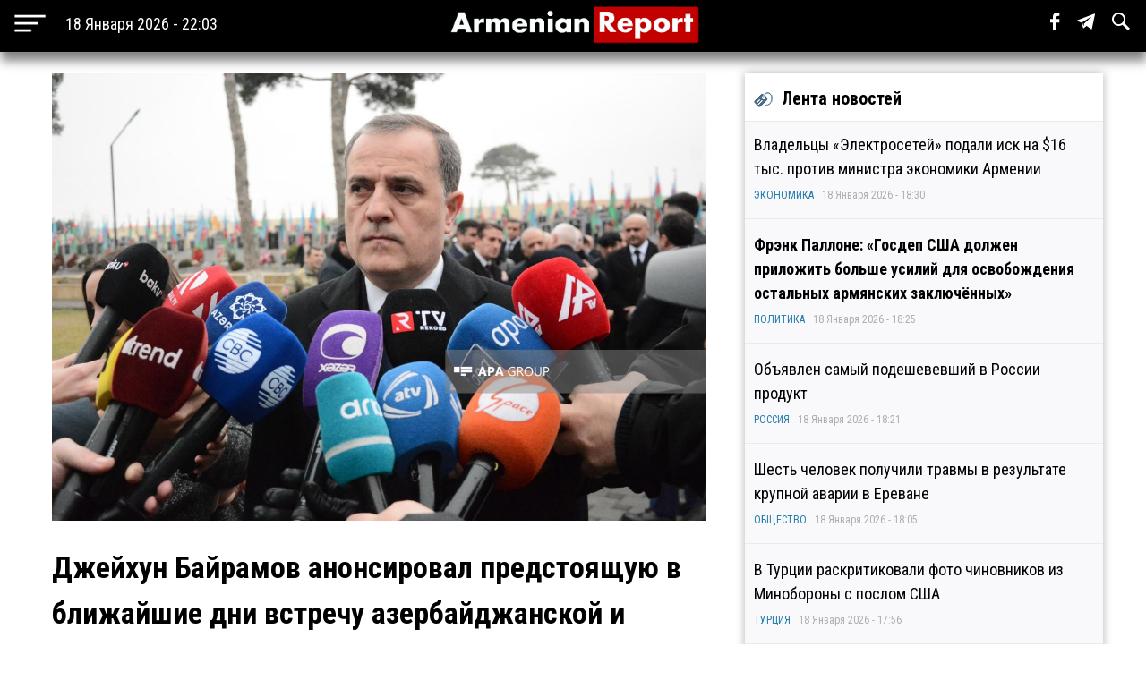

--- FILE ---
content_type: text/html; charset=utf-8
request_url: https://armenianreport.com/ru/pubs/378870/
body_size: 6874
content:
<!DOCTYPE html>
<html lang="ru">
	<head>
		<title>Джейхун Байрамов анонсировал предстоящую в ближайшие дни встречу азербайджанской и армянской делегаций | ArmenianReport</title>
		<meta http-equiv="Content-Type" content="text/html; charset=utf-8"/>
		<meta name="description" content="Самые важные новости Армении и мира" />
		<meta name="viewport" content="width=device-width, initial-scale=1.0, maximum-scale=1.0, user-scalable=no" />	
		<link rel="icon" href="https://armenianreport.com/templates/Default/api/favicon.ico" type="image/x-icon" />
		<link rel="stylesheet" type="text/css" href="https://armenianreport.com/templates/Default/api/style.css?1768763032" />
		<link rel="stylesheet" href="//fonts.googleapis.com/css?family=Roboto:300,400,700,300italic,500|Roboto+Condensed:700,400, 600|Roboto+Slab&subset=latin,cyrillic" />
		<link href="https://fonts.googleapis.com/css?family=PT+Sans" rel="stylesheet">
		<script type="e50e36e37ae8b7e434614969-text/javascript" src="https://armenianreport.com/javascript/jquery.min.js" /></script>
		<link rel="image_src" href="https://armenianreport.com/files/photos/original/f220fc2d07823622fdb9a7ba50459825.jpeg"/>    
		<link rel="canonical" href="https://armenianreport.com"/>
		<link rel="alternate" hreflang="ru" href="https://armenianreport.com" />
		<meta property="og:url" content="https://armenianreport.com/ru/pubs/378870/" />
		<meta property="og:title" content="Джейхун Байрамов анонсировал предстоящую в ближайшие дни встречу азербайджанской и армянской делегаций | ArmenianReport" />
		<meta property="og:image:width" content="600" />
		<meta property="og:image:height" content="315" />
		<meta property="og:image" content="https://armenianreport.com/files/photos/original/f220fc2d07823622fdb9a7ba50459825.jpeg" />
		<meta property="og:description" content="Самые важные новости Армении и мира" />
		<meta property="article:published_time" content="2026-01-18T21:03:52.10800Z" />
		<meta property="article:modified_time" content="2026-01-18T21:03:52.10800Z" />  
		<meta https-equiv="Last-Modified" content="Sun, 18 Jan 2026 18:03:52 GMT" />
		<meta name="twitter:card" content="summary">
		<meta name="twitter:site" content="Самые важные новости Армении и мира" />
		<meta name="twitter:title" content="Джейхун Байрамов анонсировал предстоящую в ближайшие дни встречу азербайджанской и армянской делегаций | ArmenianReport" />
		<meta name="twitter:description" content="Самые важные новости Армении и мира" />
		<meta name="twitter:image" content="https://armenianreport.com/files/photos/original/f220fc2d07823622fdb9a7ba50459825.jpeg">
		
		
		<script async src="https://www.googletagmanager.com/gtag/js?id=G-GFYHSR48EQ" type="e50e36e37ae8b7e434614969-text/javascript"></script>
		<script type="e50e36e37ae8b7e434614969-text/javascript">
			window.dataLayer = window.dataLayer || [];
			function gtag(){dataLayer.push(arguments);}
			gtag('js', new Date());

			gtag('config', 'G-GFYHSR48EQ');
		</script>

		
		<script type="e50e36e37ae8b7e434614969-text/javascript">
		var url = 'https://armenianreport.com/ru',
		siteurl = 'https://armenianreport.com',
		templateurl = 'https://armenianreport.com/templates/Default',
		category = '7',
		qwerty = '',
		archive = '',
		author = '',
		tag = '',
		hash = '';
		</script>
		
		<script type="e50e36e37ae8b7e434614969-text/javascript" src="https://armenianreport.com/templates/Default/api/javascript.js?1768763032" /></script>
	</head>

	<body>
		
<div id='topNubex'>Наверх</div>

<center>
	<div class="header">
		<ul>
			<table style="width:100%;"><tr>
				
				<td style="width:25%;" ><img src="https://armenianreport.com/templates/Default/api/menu.png" style='cursor:pointer;height:40px;vertical-align:middle;margin-left:10px;' onclick="if (!window.__cfRLUnblockHandlers) return false; menuMobile()" data-cf-modified-e50e36e37ae8b7e434614969-=""><b id='no_mobile' style="margin-left:20px;color:#fff;font-weight:normal;">18 Января 2026 - 22:03</b></td>
				<td style="width:50%;text-align:center;"><a href="https://armenianreport.com/ru"><img src="https://armenianreport.com/templates/Default/api/logo.png?1768763032" class='logoImage'></a></td>

				<td style="text-align:right;width:25%;">
				
					<span id='sb' style='display:none;background-color:#fff;padding: 10px;margin-right: 15px;'>
						<form id='searchForm' action='https://armenianreport.com/ru/archive/search/' method='GET' style='display:inline-block;'>
							<input name='q' id='search' type='text' placeholder="Что вы ищете ?" style='width: 200px;border-radius: 3px;border:none;outline:none;'>
							<input type=submit hidden>
						</form>
					</span>
				
					<span class='sb_1' id='no_mobile' style='padding-right:15px;'><a href='https://www.facebook.com/armenianreport/' target='_blank'><img src='https://armenianreport.com/templates/Default/api/f.svg' style='height:20px;'></a></span>
					<span class='sb_1' id='no_mobile' style='padding-right:15px;'><a href='#' target='_blank'><img src='https://armenianreport.com/templates/Default/api/tg.svg' style='height:20px;'></a></span>
					<span id='no_mobile' onclick="if (!window.__cfRLUnblockHandlers) return false; s()" style='padding-right:15px;' data-cf-modified-e50e36e37ae8b7e434614969-=""><img src='https://armenianreport.com/templates/Default/api/s.svg' style='height:20px;'></span>
		
									</td>
			<tr></table>
		</ul>
		

	</div>
</center>

<div style='height:55px;'></div>

<br>
<div class='menuMobile'>
	<center>
		<ul>
			<p style='border-bottom:1px solid #aeaeae;'><b style='font-size:25px;font-weight:normal;color:#fff;'>МЕНЮ</b></p>
			<p style='display:inline-block;color:#ddff00;font-size:18px;padding:0 10px;margin:10px;padding-left:0;margin-left:0;font-weight:bold;'><a href='https://armenianreport.com/ru/theme/1/'>ПОЛИТИКА</a></p><p style='display:inline-block;color:#ddff00;font-size:18px;padding:0 10px;margin:10px;padding-left:0;margin-left:0;font-weight:bold;'><a href='https://armenianreport.com/ru/theme/2/'>ЭКОНОМИКА</a></p><p style='display:inline-block;color:#ddff00;font-size:18px;padding:0 10px;margin:10px;padding-left:0;margin-left:0;font-weight:bold;'><a href='https://armenianreport.com/ru/theme/3/'>ОБЩЕСТВО</a></p><p style='display:inline-block;color:#ddff00;font-size:18px;padding:0 10px;margin:10px;padding-left:0;margin-left:0;font-weight:bold;'><a href='https://armenianreport.com/ru/theme/4/'>ТУРЦИЯ</a></p><p style='display:inline-block;color:#ddff00;font-size:18px;padding:0 10px;margin:10px;padding-left:0;margin-left:0;font-weight:bold;'><a href='https://armenianreport.com/ru/theme/5/'>РОССИЯ</a></p><p style='display:inline-block;color:#ddff00;font-size:18px;padding:0 10px;margin:10px;padding-left:0;margin-left:0;font-weight:bold;'><a href='https://armenianreport.com/ru/theme/6/'>ИРАН</a></p><p style='display:inline-block;color:#ddff00;font-size:18px;padding:0 10px;margin:10px;padding-left:0;margin-left:0;font-weight:bold;'><a href='https://armenianreport.com/ru/theme/7/'>АЗЕРБАЙДЖАН</a></p><p style='display:inline-block;color:#ddff00;font-size:18px;padding:0 10px;margin:10px;padding-left:0;margin-left:0;font-weight:bold;'><a href='https://armenianreport.com/ru/theme/8/'>ГРУЗИЯ</a></p><p style='display:inline-block;color:#ddff00;font-size:18px;padding:0 10px;margin:10px;padding-left:0;margin-left:0;font-weight:bold;'><a href='https://armenianreport.com/ru/theme/10/'>НАША АНАЛИТИКА</a></p><p style='display:inline-block;color:#ddff00;font-size:18px;padding:0 10px;margin:10px;padding-left:0;margin-left:0;font-weight:bold;'><a href='https://armenianreport.com/ru/theme/11/'>МИР</a></p>
							
			<p style='border-bottom:1px solid #aeaeae;'>
				<Center>
				<a href='https://armenianreport.com/ru/web/256521/'><span style='padding:20px;color:#fff;'>О Нас</span></a>
				<a href='https://armenianreport.com/ru/web/256522/'><span style='padding:20px;color:#fff;'>Контакты</span></a>
				<a href='https://www.facebook.com/armenianreport/'><span style='padding:20px;color:#fff;'>Facebook</span></a>
				<a href=#><span style='padding:20px;color:#fff;'>Telegram</span></a>
				</center>
			</p>
			<p style='font-size:15px;color:#aeaeae;' id='no_mobile'>Любое использование материалов допускается только при наличии гиперссылки на ArmenianReport</p>
			<p style='font-size:15px;color:#aeaeae;' id='no_mobile'>ArmenianReport © 2010-2022. Все права защищены.</p>

			<br><br><br><br>
		</ul>
	</center>
</div><div class='main'>
<center>
<div class='center'  style='max-width:750px;margin-right:10px;'>
	
	<div class='body'>
		<ul>
			<div class='articleImage' style='background:url(https://armenianreport.com/files/photos/original/f220fc2d07823622fdb9a7ba50459825.jpeg);background-size:cover;background-position:center;'></div><br>			<p style='font-size:34px;font-weight:bold;margin:0;'>Джейхун Байрамов анонсировал предстоящую в ближайшие дни встречу азербайджанской и армянской делегаций</p>
		
					
						<p style='text-align:left;color:#aeaeae;font-size:14px;'>АЗЕРБАЙДЖАН - 26 Февраля 2024 - 12:45&nbsp;&nbsp;|&nbsp;&nbsp;Просмотров - 309</p>
			<p><p><strong>&laquo;Как известно, был перерыв в переговорах по мирному договору, но работа над текстом продолжалась&raquo;.</strong><br />&nbsp;<br />Как передает АПА, об этом сообщил журналистам глава МИД Азербайджана Джейхун Байрамов.<br />&nbsp;<br />&laquo;В рамках Мюнхенской конференции по безопасности состоялась встреча между президентом Азербайджана и премьер-министром Армении, после которой было принято решение о возобновлении процесса. В ближайшие дни планируется провести переговоры с армянской делегацией по мирному договору&raquo;, - сказал министр.<br />&nbsp;<br /><a href="http://www.apa.az">АПА</a></p></p>							
			<br><br>			
			<div class='social'>
				<span><a href='https://www.facebook.com/sharer/sharer.php?u=https://armenianreport.com/ru/pubs/378870/' onclick="if (!window.__cfRLUnblockHandlers) return false; window.open(this.href, 'mywin','left=50,top=50,width=600,height=350,toolbar=0'); return false;" data-cf-modified-e50e36e37ae8b7e434614969-=""><img src='https://armenianreport.com/templates/Default/api/f_b.png'></a></span>
				<span><a href="https://twitter.com/share?text=Джейхун Байрамов анонсировал предстоящую в ближайшие дни встречу азербайджанской и армянской делегаций&url=https://armenianreport.com/ru/pubs/378870/" onclick="if (!window.__cfRLUnblockHandlers) return false; window.open(this.href, 'mywin','left=50,top=50,width=600,height=350,toolbar=0'); return false;" data-cf-modified-e50e36e37ae8b7e434614969-=""><img src='https://armenianreport.com/templates/Default/api/t_b.png'></a></span>
				<span>&nbsp;&nbsp;<a target=_blank href='https://armenianreport.com/print/378870/'><img src='https://armenianreport.com/templates/Default/api/print.png'></a></span>
			</div><br>
		 
		</ul>
	</div>
	<div style='text-align:left;'>
		<br><br>	</div>
	
	<style>.float {width:48%;}</style>	
<div class='block'>
	<center>
		<div class='titleText'><img src='https://armenianreport.com/templates/Default/api/microbut.png'>Читайте также</div>
	<a href='https://armenianreport.com/ru/pubs/434801/'>
		<div class='float'>
			<div style='background-image:url(https://armenianreport.com/files/photos/normal/c9d86d2441cc532d8d92eb4ddcccef1c.jpeg);background-size:cover;background-position:center;width:97%;height:230px;border-radius:4px;margin:auto;'></div>
			<p style='padding:10px;'>Азербайджан снова трясёт, сейсмологи озабочены   </p>
			<p><i style='color:#066e94;'><a href='https://armenianreport.com/ru/theme/7/'>АЗЕРБАЙДЖАН</a></i><br><i>18 Января 2026 - 14:19</i></p>
		</div> </a>
	










	<a href='https://armenianreport.com/ru/pubs/434761/'>
		<div class='float'>
			<div style='background-image:url(https://armenianreport.com/files/photos/normal/32ea6a3c0a1a6fb48af92ced974ea534.jpeg);background-size:cover;background-position:center;width:97%;height:230px;border-radius:4px;margin:auto;'></div>
			<p style='padding:10px;'>Moody’s прогнозирует «умеренный дефицит» в азербайджанском бюджете   </p>
			<p><i style='color:#066e94;'><a href='https://armenianreport.com/ru/theme/7/'>АЗЕРБАЙДЖАН</a></i><br><i>17 Января 2026 - 14:12</i></p>
		</div> </a>
	










	<a href='https://armenianreport.com/ru/pubs/434737/'>
		<div class='float'>
			<div style='background-image:url(https://armenianreport.com/files/photos/normal/1a194e30c1c58a994816ec2cfe8a43c3.jpeg);background-size:cover;background-position:center;width:97%;height:230px;border-radius:4px;margin:auto;'></div>
			<p style='padding:10px;'>В Азербайджане взялись за мораль в интернете   </p>
			<p><i style='color:#066e94;'><a href='https://armenianreport.com/ru/theme/7/'>АЗЕРБАЙДЖАН</a></i><br><i>17 Января 2026 - 01:43</i></p>
		</div> </a>
	










	<a href='https://armenianreport.com/ru/pubs/434730/'>
		<div class='float'>
			<div style='background-image:url(https://armenianreport.com/files/photos/normal/f43d2ba4988fa4458c4d822fa2264fc1.jpeg);background-size:cover;background-position:center;width:97%;height:230px;border-radius:4px;margin:auto;'></div>
			<p style='padding:10px;'>В Воронеже потрошат азербайджанскую диаспору   </p>
			<p><i style='color:#066e94;'><a href='https://armenianreport.com/ru/theme/7/'>АЗЕРБАЙДЖАН</a></i><br><i>17 Января 2026 - 00:31</i></p>
		</div> </a>
	









	</center>
</div></div>
		
		

<div class='right'>
	<div class='titleText'><img src='https://armenianreport.com/templates/Default/api/microbut.png'>Лента новостей</div>

	
			<a href='https://armenianreport.com/ru/pubs/434816/'>
				<ul class='lenta_1_block'>
					
					<p><span class='lenta_1'>Владельцы «Электросетей» подали иск на $16 тыс. против министра экономики Армении</span>  </p>
					<p><i><a href='https://armenianreport.com/ru/theme/2'>ЭКОНОМИКА</a>&nbsp;&nbsp;&nbsp;18 Января 2026 - 18:30</i></p>
				</ul>
			</a>
			<a href='https://armenianreport.com/ru/pubs/434815/'>
				<ul class='lenta_3_block'>
					
					<p><span class='lenta_3'>Фрэнк Паллоне: «Госдеп США должен приложить больше усилий для освобождения остальных армянских заключённых»</span>  </p>
					<p><i><a href='https://armenianreport.com/ru/theme/1'>ПОЛИТИКА</a>&nbsp;&nbsp;&nbsp;18 Января 2026 - 18:25</i></p>
				</ul>
			</a>
			<a href='https://armenianreport.com/ru/pubs/434814/'>
				<ul class='lenta_1_block'>
					
					<p><span class='lenta_1'>Объявлен самый подешевевший в России продукт</span>  </p>
					<p><i><a href='https://armenianreport.com/ru/theme/5'>РОССИЯ</a>&nbsp;&nbsp;&nbsp;18 Января 2026 - 18:21</i></p>
				</ul>
			</a>
			<a href='https://armenianreport.com/ru/pubs/434813/'>
				<ul class='lenta_1_block'>
					
					<p><span class='lenta_1'>Шесть человек получили травмы в результате крупной аварии в Ереване</span>  </p>
					<p><i><a href='https://armenianreport.com/ru/theme/3'>ОБЩЕСТВО</a>&nbsp;&nbsp;&nbsp;18 Января 2026 - 18:05</i></p>
				</ul>
			</a>
			<a href='https://armenianreport.com/ru/pubs/434812/'>
				<ul class='lenta_1_block'>
					
					<p><span class='lenta_1'>В Турции раскритиковали фото чиновников из Минобороны с послом США</span>  </p>
					<p><i><a href='https://armenianreport.com/ru/theme/4'>ТУРЦИЯ</a>&nbsp;&nbsp;&nbsp;18 Января 2026 - 17:56</i></p>
				</ul>
			</a>
			<a href='https://armenianreport.com/ru/pubs/434811/'>
				<ul class='lenta_1_block'>
					
					<p><span class='lenta_1'>В Ереване и областях будет обновлено около 600 км линий электропередач</span>  </p>
					<p><i><a href='https://armenianreport.com/ru/theme/2'>ЭКОНОМИКА</a>&nbsp;&nbsp;&nbsp;18 Января 2026 - 17:02</i></p>
				</ul>
			</a>
			<a href='https://armenianreport.com/ru/pubs/434810/'>
				<ul class='lenta_3_block'>
					
					<p><span class='lenta_3'>Эдмон Марукян: «Трамп, Гренландия, НАТО: Рушится миропорядок, а чем заняты мы?»</span>  </p>
					<p><i><a href='https://armenianreport.com/ru/theme/1'>ПОЛИТИКА</a>&nbsp;&nbsp;&nbsp;18 Января 2026 - 16:49</i></p>
				</ul>
			</a>
			<a href='https://armenianreport.com/ru/pubs/434809/'>
				<ul class='lenta_1_block'>
					
					<p><span class='lenta_1'>Ситуация в Иране усугубляется: число погибших и раненых увеличивается</span>  </p>
					<p><i><a href='https://armenianreport.com/ru/theme/6'>ИРАН</a>&nbsp;&nbsp;&nbsp;18 Января 2026 - 16:34</i></p>
				</ul>
			</a>
			<a href='https://armenianreport.com/ru/pubs/434808/'>
				<ul class='lenta_1_block'>
					
					<p><span class='lenta_1'>Проводящему голодовку блогеру Нареку Самсоняну вызвали «скорую» в тюрьму</span>  </p>
					<p><i><a href='https://armenianreport.com/ru/theme/3'>ОБЩЕСТВО</a>&nbsp;&nbsp;&nbsp;18 Января 2026 - 16:18</i></p>
				</ul>
			</a>
			<a href='https://armenianreport.com/ru/pubs/434807/'>
				<ul class='lenta_1_block'>
					
					<p><span class='lenta_1'>16 членам грузинской радикальной фашистской группировки предъявлены обвинения по статьям УК</span>  </p>
					<p><i><a href='https://armenianreport.com/ru/theme/8'>ГРУЗИЯ</a>&nbsp;&nbsp;&nbsp;18 Января 2026 - 16:01</i></p>
				</ul>
			</a>
			<a href='https://armenianreport.com/ru/pubs/434806/'>
				<ul class='lenta_1_block'>
					
					<p><span class='lenta_1'>Мэр Чаренцавана отказался отвечать на вопрос журналистов об антицерковной кампании</span>  </p>
					<p><i><a href='https://armenianreport.com/ru/theme/1'>ПОЛИТИКА</a>&nbsp;&nbsp;&nbsp;18 Января 2026 - 15:51</i></p>
				</ul>
			</a>
			<a href='https://armenianreport.com/ru/pubs/434805/'>
				<ul class='lenta_1_block'>
					
					<p><span class='lenta_1'>Манукян: «Железная дорога в Иран исключительно через Армению обойдется в $2,5 млрд.»</span>  </p>
					<p><i><a href='https://armenianreport.com/ru/theme/2'>ЭКОНОМИКА</a>&nbsp;&nbsp;&nbsp;18 Января 2026 - 15:20</i></p>
				</ul>
			</a>
			<a href='https://armenianreport.com/ru/pubs/434804/'>
				<ul class='lenta_1_block'>
					
					<p><span class='lenta_1'>Бюлент Арынч оценил возможность передачи по наследству поста президента Турции</span>  </p>
					<p><i><a href='https://armenianreport.com/ru/theme/4'>ТУРЦИЯ</a>&nbsp;&nbsp;&nbsp;18 Января 2026 - 14:56</i></p>
				</ul>
			</a>
			<a href='https://armenianreport.com/ru/pubs/434803/'>
				<ul class='lenta_3_block'>
					
					<p><span class='lenta_3'>Начальник полиции Армении Арам Казарян скоро покинет свой пост</span>  </p>
					<p><i><a href='https://armenianreport.com/ru/theme/1'>ПОЛИТИКА</a>&nbsp;&nbsp;&nbsp;18 Января 2026 - 14:42</i></p>
				</ul>
			</a>
			<a href='https://armenianreport.com/ru/pubs/434802/'>
				<ul class='lenta_1_block'>
					
					<p><span class='lenta_1'>Адвокат: «Самвел Карапетян нуждается в стационарном лечении»</span>  </p>
					<p><i><a href='https://armenianreport.com/ru/theme/1'>ПОЛИТИКА</a>&nbsp;&nbsp;&nbsp;18 Января 2026 - 14:33</i></p>
				</ul>
			</a>
			<a href='https://armenianreport.com/ru/pubs/434801/'>
				<ul class='lenta_1_block'>
					
					<p><span class='lenta_1'>Азербайджан снова трясёт, сейсмологи озабочены</span>  </p>
					<p><i><a href='https://armenianreport.com/ru/theme/7'>АЗЕРБАЙДЖАН</a>&nbsp;&nbsp;&nbsp;18 Января 2026 - 14:19</i></p>
				</ul>
			</a>
			<a href='https://armenianreport.com/ru/pubs/434800/'>
				<ul class='lenta_3_block'>
					
					<p><span class='lenta_3'>Пашинян прибыл в церковь Святого Всеспасителя в Чаренвацане</span>  </p>
					<p><i><a href='https://armenianreport.com/ru/theme/1'>ПОЛИТИКА</a>&nbsp;&nbsp;&nbsp;18 Января 2026 - 14:03</i></p>
				</ul>
			</a>
			<a href='https://armenianreport.com/ru/pubs/434799/'>
				<ul class='lenta_1_block'>
					
					<p><span class='lenta_1'>Медведев рассказал о сбывающихся абсурдных прогнозах</span>  </p>
					<p><i><a href='https://armenianreport.com/ru/theme/5'>РОССИЯ</a>&nbsp;&nbsp;&nbsp;18 Января 2026 - 13:58</i></p>
				</ul>
			</a>
			<a href='https://armenianreport.com/ru/pubs/434798/'>
				<ul class='lenta_1_block'>
					
					<p><span class='lenta_1'>В Чаренцаване всю ночь не спали: они метлами и лопатами расчищают снег к приезду Пашиняна</span>  </p>
					<p><i><a href='https://armenianreport.com/ru/theme/3'>ОБЩЕСТВО</a>&nbsp;&nbsp;&nbsp;18 Января 2026 - 13:51</i></p>
				</ul>
			</a>
			<a href='https://armenianreport.com/ru/pubs/434797/'>
				<ul class='lenta_1_block'>
					
					<p><span class='lenta_1'>Самвел Карапетян вернулся домой из изолятора СНБ</span>  </p>
					<p><i><a href='https://armenianreport.com/ru/theme/1'>ПОЛИТИКА</a>&nbsp;&nbsp;&nbsp;18 Января 2026 - 13:45</i></p>
				</ul>
			</a>
			<a href='https://armenianreport.com/ru/pubs/434796/'>
				<ul class='lenta_2_block'>
					
					<p><span class='lenta_2'>«Наивность» Вардана Осканяна</span>  <b class=anred>RealPolitik ArmenianReport</b></p>
					<p><i><a href='https://armenianreport.com/ru/theme/10'>НАША АНАЛИТИКА</a>&nbsp;&nbsp;&nbsp;18 Января 2026 - 02:06</i></p>
				</ul>
			</a>
			<a href='https://armenianreport.com/ru/pubs/434795/'>
				<ul class='lenta_1_block'>
					
					<p><span class='lenta_1'>В Джермуке двое подростков избили 42-летнего пекаря</span>  </p>
					<p><i><a href='https://armenianreport.com/ru/theme/3'>ОБЩЕСТВО</a>&nbsp;&nbsp;&nbsp;18 Января 2026 - 00:47</i></p>
				</ul>
			</a>
			<a href='https://armenianreport.com/ru/pubs/434794/'>
				<ul class='lenta_1_block'>
					
					<p><span class='lenta_1'>Что происходит на рынке сжиженного газа: до каких пределов дойдет инфляция?</span>  </p>
					<p><i><a href='https://armenianreport.com/ru/theme/2'>ЭКОНОМИКА</a>&nbsp;&nbsp;&nbsp;18 Января 2026 - 00:36</i></p>
				</ul>
			</a>
			<a href='https://armenianreport.com/ru/pubs/434793/'>
				<ul class='lenta_1_block'>
					
					<p><span class='lenta_1'>В Лондоне протестующие вновь спустили флаг Ирана</span>  </p>
					<p><i><a href='https://armenianreport.com/ru/theme/6'>ИРАН</a>&nbsp;&nbsp;&nbsp;18 Января 2026 - 00:11</i></p>
				</ul>
			</a>
			<a href='https://armenianreport.com/ru/pubs/434792/'>
				<ul class='lenta_1_block'>
					
					<p><span class='lenta_1'>В Сисиане командир отряда воинской части сбил четвероклассницу</span>  </p>
					<p><i><a href='https://armenianreport.com/ru/theme/3'>ОБЩЕСТВО</a>&nbsp;&nbsp;&nbsp;17 Января 2026 - 23:42</i></p>
				</ul>
			</a>
			<a href='https://armenianreport.com/ru/pubs/434791/'>
				<ul class='lenta_3_block'>
					
					<p><span class='lenta_3'>Никол Пашинян: «Таможенные ноу-хау для проекта TRIPP применят и в "Звартноце"»</span>  </p>
					<p><i><a href='https://armenianreport.com/ru/theme/2'>ЭКОНОМИКА</a>&nbsp;&nbsp;&nbsp;17 Января 2026 - 23:31</i></p>
				</ul>
			</a>
			<a href='https://armenianreport.com/ru/pubs/434790/'>
				<ul class='lenta_1_block'>
					
					<p><span class='lenta_1'>Посол России назвал провокационным заявление Хорватии о Шпицбергене</span>  </p>
					<p><i><a href='https://armenianreport.com/ru/theme/5'>РОССИЯ</a>&nbsp;&nbsp;&nbsp;17 Января 2026 - 22:59</i></p>
				</ul>
			</a>
			<a href='https://armenianreport.com/ru/pubs/434789/'>
				<ul class='lenta_1_block'>
					
					<p><span class='lenta_1'>Врач мэра Гюмри: «Такое запущенное состояние может привести к острому инфаркту миокарда»</span>  </p>
					<p><i><a href='https://armenianreport.com/ru/theme/3'>ОБЩЕСТВО</a>&nbsp;&nbsp;&nbsp;17 Января 2026 - 22:46</i></p>
				</ul>
			</a>
			<a href='https://armenianreport.com/ru/pubs/434788/'>
				<ul class='lenta_1_block'>
					
					<p><span class='lenta_1'>Али Хаменеи обвинил Трампа в смуте в Иране</span>  </p>
					<p><i><a href='https://armenianreport.com/ru/theme/6'>ИРАН</a>&nbsp;&nbsp;&nbsp;17 Января 2026 - 22:41</i></p>
				</ul>
			</a>
			<a href='https://armenianreport.com/ru/pubs/434787/'>
				<ul class='lenta_1_block'>
					
					<p><span class='lenta_1'>Экс-глава МИД Армении: «26% - это крохи, которые отдали бы даже абсолютно немому переговорщику»</span>  </p>
					<p><i><a href='https://armenianreport.com/ru/theme/2'>ЭКОНОМИКА</a>&nbsp;&nbsp;&nbsp;17 Января 2026 - 22:14</i></p>
				</ul>
			</a>
			<a href='https://armenianreport.com/ru/pubs/434786/'>
				<ul class='lenta_1_block'>
					
					<p><span class='lenta_1'>К объявившему в СИЗО голодовку Самсоняну пустили врача, но не разрешили операцию</span>  </p>
					<p><i><a href='https://armenianreport.com/ru/theme/1'>ПОЛИТИКА</a>&nbsp;&nbsp;&nbsp;17 Января 2026 - 21:56</i></p>
				</ul>
			</a>
			<a href='https://armenianreport.com/ru/pubs/434784/'>
				<ul class='lenta_1_block'>
					
					<p><span class='lenta_1'>В Аджарии задержали украинца и белорусов за перевозку наркотиков</span>  </p>
					<p><i><a href='https://armenianreport.com/ru/theme/8'>ГРУЗИЯ</a>&nbsp;&nbsp;&nbsp;17 Января 2026 - 21:25</i></p>
				</ul>
			</a>
			<a href='https://armenianreport.com/ru/pubs/434785/'>
				<ul class='lenta_1_block'>
					
					<p><span class='lenta_1'>Нарек Карапетян: «В ближайшие недели мы представим видение Самвела Карапетяна и его программы»</span>  </p>
					<p><i><a href='https://armenianreport.com/ru/theme/2'>ЭКОНОМИКА</a>&nbsp;&nbsp;&nbsp;17 Января 2026 - 21:21</i></p>
				</ul>
			</a>
			<a href='https://armenianreport.com/ru/pubs/434783/'>
				<ul class='lenta_1_block'>
					
					<p><span class='lenta_1'>Иран сообщил о ликвидации террористов, проникших в страну через западные границы</span>  </p>
					<p><i><a href='https://armenianreport.com/ru/theme/6'>ИРАН</a>&nbsp;&nbsp;&nbsp;17 Января 2026 - 21:11</i></p>
				</ul>
			</a>
			<a href='https://armenianreport.com/ru/pubs/434782/'>
				<ul class='lenta_3_block'>
					
					<p><span class='lenta_3'>Пашинян зовёт танцевать</span>  </p>
					<p><i><a href='https://armenianreport.com/ru/theme/3'>ОБЩЕСТВО</a>&nbsp;&nbsp;&nbsp;17 Января 2026 - 20:14</i></p>
				</ul>
			</a>	<a href='https://armenianreport.com/ru/all/news/'><ul class='hover1' style='background-color:#c30000;color:#fff;'><p><b><center>ВСЕ НОВОСТИ</center></b></p></ul></a>
</div></center></div>
<br>
<div class='footer'>
	<center>
		<ul>
			<br><img src="https://armenianreport.com/templates/Default/api/logo.png?123" style='width:100%;max-width:400px;'>
			
			<p id='no_mobile' style='text-align:left;'><a href='https://armenianreport.com/ru/theme/1/'><span style='color:gold;padding:20px 20px 20px 0;font-weight:bold;font-size:16px;'>ПОЛИТИКА</span></a><a href='https://armenianreport.com/ru/theme/2/'><span style='color:gold;padding:20px 20px 20px 0;font-weight:bold;font-size:16px;'>ЭКОНОМИКА</span></a><a href='https://armenianreport.com/ru/theme/3/'><span style='color:gold;padding:20px 20px 20px 0;font-weight:bold;font-size:16px;'>ОБЩЕСТВО</span></a><a href='https://armenianreport.com/ru/theme/4/'><span style='color:gold;padding:20px 20px 20px 0;font-weight:bold;font-size:16px;'>ТУРЦИЯ</span></a><a href='https://armenianreport.com/ru/theme/5/'><span style='color:gold;padding:20px 20px 20px 0;font-weight:bold;font-size:16px;'>РОССИЯ</span></a><a href='https://armenianreport.com/ru/theme/6/'><span style='color:gold;padding:20px 20px 20px 0;font-weight:bold;font-size:16px;'>ИРАН</span></a><a href='https://armenianreport.com/ru/theme/7/'><span style='color:gold;padding:20px 20px 20px 0;font-weight:bold;font-size:16px;'>АЗЕРБАЙДЖАН</span></a><a href='https://armenianreport.com/ru/theme/8/'><span style='color:gold;padding:20px 20px 20px 0;font-weight:bold;font-size:16px;'>ГРУЗИЯ</span></a><a href='https://armenianreport.com/ru/theme/10/'><span style='color:gold;padding:20px 20px 20px 0;font-weight:bold;font-size:16px;'>НАША АНАЛИТИКА</span></a><a href='https://armenianreport.com/ru/theme/11/'><span style='color:gold;padding:20px 20px 20px 0;font-weight:bold;font-size:16px;'>МИР</span></a></p>

			<p id='no_mobile' style='text-align:left;'>
				<a href='https://armenianreport.com/ru/web/256521/'><span style='padding:20px 20px 20px 0;color:#fff;'>О Нас</span></a>
				<a href='https://armenianreport.com/ru/web/256522/'><span style='padding:20px;color:#fff;'>Контакты</span></a>
				<a href='https://www.facebook.com/armenianreport/'><span style='padding:20px;color:#fff;'>Facebook</span></a>
				<a href=#><span style='padding:20px;color:#fff;'>Telegram</span></a>
			</p>
			
			<p style='font-size:15px;text-align:left;'>Любое использование материалов допускается только при наличии гиперссылки на ArmenianReport</p>
			<p style='font-size:15px;text-align:left;'>ArmenianReport © 2010-2022. Все права защищены.</p>
			<br><br><br>
		</ul>
	<center>
</div>	<script src="/cdn-cgi/scripts/7d0fa10a/cloudflare-static/rocket-loader.min.js" data-cf-settings="e50e36e37ae8b7e434614969-|49" defer></script><script defer src="https://static.cloudflareinsights.com/beacon.min.js/vcd15cbe7772f49c399c6a5babf22c1241717689176015" integrity="sha512-ZpsOmlRQV6y907TI0dKBHq9Md29nnaEIPlkf84rnaERnq6zvWvPUqr2ft8M1aS28oN72PdrCzSjY4U6VaAw1EQ==" data-cf-beacon='{"version":"2024.11.0","token":"6036b98cb4d8445a8e7effa46dd95279","r":1,"server_timing":{"name":{"cfCacheStatus":true,"cfEdge":true,"cfExtPri":true,"cfL4":true,"cfOrigin":true,"cfSpeedBrain":true},"location_startswith":null}}' crossorigin="anonymous"></script>
</body>
	
</html>


<script type="e50e36e37ae8b7e434614969-text/javascript">$.post('https://armenianreport.com/counter/join/', {SERVER_TITLE:document.title,SERVER_NAME:window.location.href,HTTP_REFERER:document.referrer});</script>

